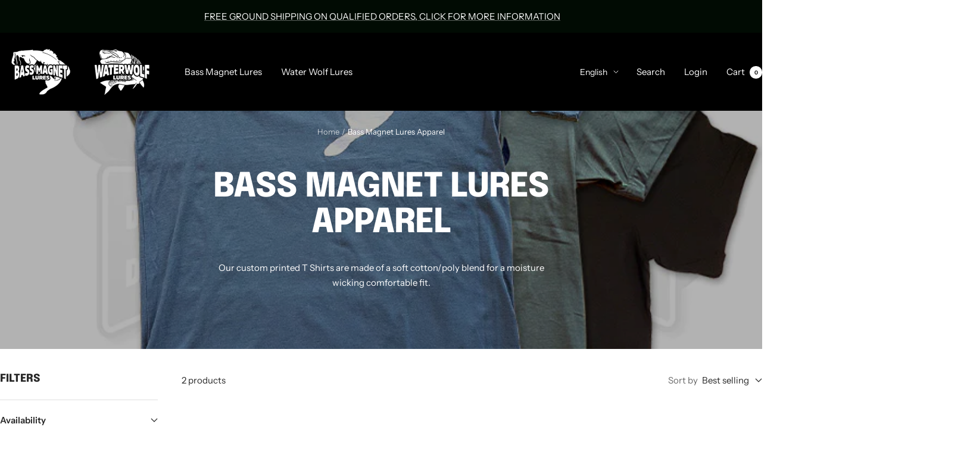

--- FILE ---
content_type: text/javascript
request_url: https://cdn.shopify.com/extensions/019bc2e7-24e1-7049-be8b-08687ab68873/magical-mandatory-fees-app-190/assets/magical-mandatory-fees.js
body_size: 12322
content:
import{getFees as e}from"./getFees.js?v=1756310444421";import{getFeesAttributes as t}from"./getFeesAttributes.js?v=1768494814579";import{getBlockFeesAttributes as n}from"./getBlockFeesAttributes.js?v=1768494814579";import{checkFeeConditions as a}from"./feeHelpers.js?v=1768494814578";import{applyMinMaxToPercentageFee as o}from"./applyMinMaxToPercentageFee.js?v=1768494814578";class r extends HTMLElement{constructor(){super()}connectedCallback(){const r=JSON.parse(this.querySelector("script[type='application/json']").innerHTML),i=r.fees.filter(e=>0!==Object.keys(e).length&&!e.logic?.locations?.length&&"Percentage Fee"!==e.product_type&&0!=e.price),c="Growth"!==r.plan;let s=1;if(r.currency_rate_base)try{const e="string"==typeof r.currency_rate_base?JSON.parse(r.currency_rate_base):r.currency_rate_base;s=parseFloat(e.amount)/1e8}catch(e){console.error("Failed to parse currency_rate_base:",e),s=1}const l=r.currency_format;let d=document.querySelectorAll("form[action='"+r.cart_url+"']"),u=!1,m=!1,_=!1,f=!1,p=!1;const h=r.fees_metaobjects,y=r.order_fees_placeholder,v=r.product_fees_placeholder,g=y&&y.variant_id&&!1!==y.available,b=v&&v.variant_id&&!1!==v.available,w=h.some(e=>"order"===e?.logic?.fee_type),S=h.some(e=>"product"===e?.logic?.fee_type&&e?.logic?.bundled_with?.includes("placeholder"));w&&!g&&console.warn("⚠️ Magical Mandatory Fees: Order fees placeholder variant is not available. Order fees will not be applied. Please ensure the placeholder product is published to the Online Store sales channel."),S&&!b&&console.warn("⚠️ Magical Mandatory Fees: Product fees placeholder variant is not available. Product fees with placeholder bundling will not be applied. Please ensure the placeholder product is published to the Online Store sales channel.");const E=h.filter(e=>0!==Object.keys(e).length&&(!(!c&&e?.logic?.payment_methods?.some(e=>"userSelected"===e.type))&&("order"!==e?.logic?.fee_type||g?!("product"===e?.logic?.fee_type&&e?.logic?.bundled_with?.includes("placeholder")&&!b)||(console.warn(`⚠️ Magical Mandatory Fees: Filtering out product fee "${e.title}" because product placeholder is not available.`),!1):(console.warn(`⚠️ Magical Mandatory Fees: Filtering out order fee "${e.title}" because order placeholder is not available.`),!1)))),q=h.filter(e=>0!==Object.keys(e).length&&e?.logic?.locations.length),L=h.filter(e=>0!==Object.keys(e).length&&e?.logic?.payment_methods.length),k=h.filter(e=>0!==Object.keys(e).length&&e?.logic?.customer_tags.length),$=h.some(e=>0!==Object.keys(e).length&&e?.logic?.payment_methods?.some(e=>"userSelected"===e.type)),O=(k.length,!0===r.hide_dynamic_checkout),C=[".shopify-payment-button","[data-shopify='dynamic-checkout-cart']",".dynamic-checkout__buttons",".additional-checkout-buttons","shopify-accelerated-checkout","[data-shopify-buttoncontainer]",".shopify-payment-button__button--unbranded","apple-pay-button","google-pay-button",".shopify-payment-button__more-options","[data-dynamic-checkout-cart]",".product-form__buttons .shopify-payment-button",".cart__dynamic-checkout-buttons"];let I=!1;function A(){if(!O)return;const e=q.length>0||L.length>0||k.length>0;I||e?C.forEach(e=>{document.querySelectorAll(e).forEach(e=>{"none"!==e.style.display&&(e.style.setProperty("display","none","important"),e.setAttribute("data-ma-fees-hidden","true"))})}):document.querySelectorAll("[data-ma-fees-hidden='true']").forEach(e=>{e.style.removeProperty("display"),e.removeAttribute("data-ma-fees-hidden")})}function M(e){I=e,A()}function T(){if(!O)return;if(!r.current_product?.id)return;const e=[...r.fees.filter(e=>0!==Object.keys(e).length&&"Percentage Fee"!==e.product_type),...E];let t=r.current_product.selected_variant;if(window.URLSearchParams){const e=new URLSearchParams(window.location.search).get("variant");e&&(t=e)}const n=r.current_product.variant_options?.find(e=>parseInt(e.id)===parseInt(t)),o=n?.options_with_values||"",i={product_id:r.current_product.id,product_type:r.current_product.product_type,vendor:r.current_product.vendor,tags:r.current_product.tags,options_with_values:o,quantity:1,variant_id:t,collections:r.current_product.collections};M(a({},i,e,r.cart_products,!1,void 0,void 0,[],"online_store").length>0)}async function j(e){const a=function(){if(!c)return;let e=null,t=null;return U?(e=U,t="global variable"):r.cart_contents&&r.cart_contents.attributes&&r.cart_contents.attributes.__ma_fees_selected_payment_method?(e=r.cart_contents.attributes.__ma_fees_selected_payment_method,t="cart attributes"):"undefined"!=typeof localStorage&&(e=localStorage.getItem("selectedPaymentMethod"),t="localStorage"),e?[{name:e,type:"userSelected"}]:void 0}(),o=E.some(e=>e.logic?.conditions?.some(e=>"tags"===e.column)),s=o?await async function(e,t){const n=[...t];for(const t of e.items)if(!n.find(e=>e.id===t.product_id.toString()))try{const e=await fetch(`/products/${t.handle}.js`),a=await e.json();n.push({id:t.product_id.toString(),vendor:t.vendor,tags:a.tags||[],collections:[]})}catch(e){console.warn(`❌ [Tags] Failed to fetch product ${t.product_id}:`,e),n.push({id:t.product_id.toString(),vendor:t.vendor,tags:[],collections:[]})}return n}(e,r.cart_products):r.cart_products,l={...e,items:e.items.map(e=>{const t=s.find(t=>t.id===e.product_id.toString()||t.id===String(e.product_id)),n=o?e.tags||t?.tags||[]:e.tags||[];return{...e,tags:n,vendor:e.vendor||t?.vendor||""}})};let d=null;const u=e?.items?.length>0&&e.items.some(e=>e.quantity>0);if(W&&"Growth"!==r.plan){if(!u||G&&G.confirmed)u&&G?.confirmed&&(d=G);else if(d=await K(),!d)return[...await n(e,i,r.cart_products,void 0,void 0,[],null)||[]]}else W&&r.plan;const m=await t(l,E,y,v,s,d,a,[],"online_store");if(m&&m.length>0){m.filter(e=>E.find(t=>t.id===e.id)?.logic?.payment_methods?.some(e=>"userSelected"===e.type)).length}return[...m||[],...await n(e,i,r.cart_products,void 0,void 0,[],null)||[]]}document.addEventListener("DOMContentLoaded",async function(){const e=await ie(),t=await j(e),n=e?.items?.filter(e=>"Fee"===e?.product_type||"Percentage Fee"===e?.product_type);if(t?.length>0){await B(t,e)}else e?.items?.length===n?.length?await ee(t,e):0===n?.length&&ee(t,e)});let x=!1,N=null,P=null;document.addEventListener("DOMContentLoaded",function(){if(new PerformanceObserver(e=>{e.getEntries().forEach(e=>{const t=["xmlhttprequest","fetch"].includes(e.initiatorType),n=/\/cart\//.test(e.name);if(t&&n){if(F)return;D()}})}).observe({entryTypes:["resource"]}),function(){le&&clearTimeout(le);le=setTimeout(()=>{de()},500)}(),T(),O&&r.current_product?.id){let e=null;new MutationObserver(()=>{const t=new URLSearchParams(window.location.search).get("variant");t!==e&&(e=t,T())}).observe(document.body,{childList:!0,subtree:!0})}});let F=!1,H=!1;async function D(){if(!x){x=!0;try{if(!1===_&&!1===m&&ae(),!1===_){const e=await ie();if("error"===e)return;const t=J(e),n=N?J(N):null,a=c?U:null;if(JSON.stringify(t)===JSON.stringify(n)&&a===P)return;N=e,P=a;const o=await j(e);e?.items?.filter(e=>"Fee"===e?.product_type||"Percentage Fee"===e?.product_type||"Fee Placeholder"===e?.product_type);o?.length>0&&await B(o,e),await B(o||[],e),await ee(o,e),0===o?.length&&localStorage.removeItem("feesPreviousAttributeData_"+e.token)}}catch(e){console.error("Error fetching cart:",e)}finally{x=!1}}}function J(e){if(!e)return null;const t=JSON.parse(JSON.stringify(e));return t.items=t.items.map(e=>(e.line_level_discount_allocations&&(e.line_level_discount_allocations=e.line_level_discount_allocations.map(e=>{if(e.discount_application){const{key:t,created_at:n,...a}=e.discount_application;e.discount_application=a}return e})),e)),t.cart_level_discount_applications&&(t.cart_level_discount_applications=t.cart_level_discount_applications.map(e=>{const{key:t,created_at:n,...a}=e;return a})),t}async function R(e,t,n,a){return new Promise(o=>{let c=document.querySelector(".ma-fees__dialog--confirmation");c||(c=document.createElement("dialog"),c.classList.add("ma-fees__dialog--confirmation"),document.body.appendChild(c));const s=function(){const n=e.filter(e=>!t.some(t=>t.id===e.id)),a={};return n.forEach(t=>{const n=t.id;a[n]?a[n].indices.push(e.indexOf(t)):a[n]={key:n,fee:t,indices:[e.indexOf(t)]}}),Object.values(a)}();function d(e){const t=E.find(t=>t.id===e);return t?.logic?.payment_methods?.some(e=>"userSelected"===e.type)}const u=s.filter(e=>d(e.fee.id)),m=s.filter(e=>!d(e.fee.id));function _(e,t=0){return e.map((e,n)=>{const a=t+n;return`<div class="ma-fees__fee" data-group-index="${a}">\n                        <div class="ma-fees__fee-thumbnail">\n                          ${((e,t)=>{const n=("function"===t?h:i).find(t=>t.id===e);return n?.image?`<img src="${n.image.url}" alt="${n.image.alt}" width="${n.image.width}" height="${n.image.height}">`:'<svg xmlns="http://www.w3.org/2000/svg" viewBox="0 0 14 14" focusable="false"><path d="M2.1 3.06c0-.336 0-.504.065-.632a.6.6 0 0 1 .263-.263c.128-.065.296-.065.632-.065h7.88c.336 0 .504 0 .632.065a.6.6 0 0 1 .263.263c.065.128.065.296.065.632v7.88c0 .336 0 .504-.065.632a.6.6 0 0 1-.263.263c-.128.065-.296.065-.632.065H3.06c-.336 0-.504 0-.632-.065a.6.6 0 0 1-.263-.263c-.065-.128-.065-.296-.065-.632z"></path><path stroke-linecap="round" stroke-linejoin="round" d="m2.1 9.175 2.15-2.176c.242-.244.363-.366.502-.411a.6.6 0 0 1 .376.002c.139.047.258.17.496.418l2.003 2.076c.24.25.361.374.501.421a.6.6 0 0 0 .379 0c.14-.047.26-.172.501-.421l.556-.576c.238-.247.357-.371.496-.418a.6.6 0 0 1 .376-.002c.14.045.26.167.502.411l.962.974"></path><circle cx="9.334" cy="4.667" r="0.778" fill="currentColor"></circle></svg>'})(e.fee.id,"block"===e.fee.bundled_with?"block":"function")}\n                        </div>\n                        <div class="ma-fees__fee-content">\n                           <span class="ma-fees__fee-title">\n                            ${e.fee.title||""}\n                          </span>\n                          <small class="ma-fees__fee-price">${"percentage"===e.fee.price_type?(e.fee.price/100).toFixed(2)+"%":(o=e.fee.price,l.html_with_currency.replace(l.html_without_currency,Intl.NumberFormat(Shopify.locale,{minimumFractionDigits:2,maximumFractionDigits:2}).format(o/100))||"")}\n                            ${e.fee.details?`\n                            <div class="ma-fees__tooltip-container">\n                              <button aria-describedby="fee-details-${e.fee.id}-tooltip" class="ma-fees__fee-button-icon">\n                                <svg xmlns="http://www.w3.org/2000/svg" viewBox="0 0 14 14" focusable="false" aria-label="${r.locale.details}"><circle cx="7" cy="7" r="5.6"></circle><path stroke-linecap="round" d="M7 10.111V7.1a.1.1 0 0 0-.1-.1h-.678"></path><circle cx="7" cy="4.2" r="0.4"></circle><path stroke-linecap="round" stroke-linejoin="round" d="M7.002 4.198h-.005v.005h.005z"></path></svg>\n                              </button>\n                              <div id="fee-details-${e.fee.id}-tooltip" class="ma-fees__tooltip" role="tooltip">\n                                ${e.fee.details}\n                              </div>\n                            </div>\n                            `:""}\n                          </small>\n                        </div>\n                        <div class="ma-fees__buttons">\n                          <button id="checkbox-${e.fee.id}-decline" \n                            type="button" \n                            class="ma-fees__button--plain" \n                            data-group-index="${a}"\n                            data-action="decline">\n                            ${r.locale.decline}\n                          </button>\n                          <button id="checkbox-${e.fee.id}-accept" \n                            type="button" \n                            class="ma-fees__button--primary" \n                            data-group-index="${a}"\n                            data-action="accept">\n                            ${r.locale.accept}\n                          </button>\n                        </div>\n                      </div>`;var o}).join("")}const p=_(m,0),y=_(u,m.length);if(!p&&!y)return void c.close();const v=p+y;if(!v)return void c.close();const g=r.fees_consent_description?`\n            <div class="ma-fees__payment-method-description">\n              ${r.fees_consent_description}\n            </div>\n          `:"",b=m.length+u.length;c.innerHTML=`\n          <section>\n            <header> \n              <div class="ma-fees__banner--warning">\n                <div class="ma-fees__icon">\n                  <svg viewBox="0 0 20 20" focusable="false" aria-hidden="true"><path d="M10 14a.75.75 0 0 1-.75-.75v-3.5a.75.75 0 0 1 1.5 0v3.5a.75.75 0 0 1-.75.75Z"></path><path d="M9 7a1 1 0 1 1 2 0 1 1 0 0 1-2 0Z"></path><path fill-rule="evenodd" d="M17 10a7 7 0 1 1-14 0 7 7 0 0 1 14 0Zm-1.5 0a5.5 5.5 0 1 1-11 0 5.5 5.5 0 0 1 11 0Z"></path></svg>\n                </div>\n                <div class="ma-fees__message">\n                  ${r.fees_required_message||r.locale.additional_fees_message}\n                </div>\n              </div>\n            </header>\n            <main>\n              ${g}\n              <div class="ma-fees__fees">\n                ${v}\n              </div>\n            </main>\n            ${b>1?`\n              <footer>\n                <div class="ma-fees__buttons">\n                  <button class="ma-fees__button--plain" type="button" value="cancel" data-action="decline-all">${r.locale.decline_all}</button>\n                  <button class="ma-fees__button--primary" type="button" value="accept-all" data-action="accept-all">${r.locale.accept_all}</button>\n                </div>\n              </footer>\n            `:""}\n          </section>\n        `;const w=[...m,...u];async function S(t,o){const r=c.querySelector(`div[data-group-index="${t}"]`);if(r&&r.classList.contains("processed"))return;const i=w[t];if(!i)return;const s=d(i.fee.id),l=i.indices.map(t=>e[t]).filter(Boolean),u=await ie(),m={...ue(u)};if(s&&!o)!function(e){U=e;try{e?localStorage.setItem(z,e):localStorage.removeItem(z)}catch(e){}}("other"),setTimeout(async()=>{await D()},100);else for(const e of l)o?e.target_variant_id&&("product"===e.fee_type?"placeholder"!==e.bundled_with&&"block"!==e.bundled_with||(m[parseInt(e.target_variant_id)]=1):"order"===e.fee_type&&(m[parseInt(e.target_variant_id)]=1)):"product"===e.fee_type?(Array.isArray(e.matching_variant_ids)&&e.matching_variant_ids.forEach(e=>{m[parseInt(e)]=0}),e.target_variant_id&&(m[parseInt(e.target_variant_id)]=0)):"order"===e.fee_type?u.items.forEach(e=>{m[parseInt(e.variant_id)]=0}):e.target_variant_id&&(m[parseInt(e.target_variant_id)]=0);const _="feesPreviousAttributeData_"+a,p=localStorage.getItem(_)||"[]";let h=JSON.parse(p);if(o){n.filter(e=>l.some(t=>t.id===e.id&&t.target_variant_id===e.target_variant_id)).forEach(e=>{h.some(t=>t.id===e.id&&t.target_variant_id===e.target_variant_id)||h.push(e)}),localStorage.setItem(_,JSON.stringify(h))}else if(s);else{const e=l.map(e=>e.id);h=h.filter(t=>!e.includes(t.id)),localStorage.setItem(_,JSON.stringify(h))}if(r){r.classList.add("processed");r.querySelectorAll("button").forEach(e=>{e.disabled=!0,e.classList.remove("selected")})}const y=_e(u,m);f=y.needsRefresh,await Q(n,u,m,{__ma_fees_selected_payment_method:U,__ma_fees_location_data:G?JSON.stringify(G):null}),setTimeout(()=>{0===c.querySelectorAll("div.ma-fees__fee:not(.processed)").length&&c.close()},500)}c.querySelectorAll("button[data-group-index]").forEach(e=>{e.addEventListener("click",async function(){const t=e.getAttribute("data-group-index"),n="accept"===e.getAttribute("data-action");await S(t,n)})}),document.addEventListener("keydown",t=>{"Escape"===t.key&&c.open&&me(c,w,e,a)});const q=c.querySelector("button[value='cancel']");q&&q.addEventListener("click",async()=>{me(c,w,e,a)});const L=c.querySelector("button[value='accept-all']");L&&L.addEventListener("click",async()=>{!async function(e){const t=Array.from(c.querySelectorAll("div.ma-fees__fee:not(.processed)"));for(const n of t){const t=n.getAttribute("data-group-index");await S(t,e)}}(!0)}),c.showModal(),c.focus()})}async function B(e,t){p=e.length>=1,M(p);const n=e.some(e=>"order"===e.fee_type)&&y?{[parseInt(y.variant_id)]:1}:y?{[parseInt(y.variant_id)]:0}:{},a=e.some(e=>e.target_variant_id===v?.variant_id)?{[parseInt(v.variant_id)]:1}:v?{[parseInt(v.variant_id)]:0}:{},r=e.filter(e=>"block"===e.bundled_with).reduce((e,t)=>({...e,[parseInt(t.target_variant_id)]:1}),{});t.items.filter(e=>"Fee"===e.product_type&&e.variant_id!==parseInt(y?.variant_id)&&e.variant_id!==parseInt(v?.variant_id)).forEach(t=>{const n=t.variant_id;e.some(e=>"block"===e.bundled_with&&parseInt(e.target_variant_id)===n)||r[n]||(r[n]=0)});const i={...n,...a,...r},l=e.map(e=>{if("total_order"===e.applied_to){const n=t.items.find(e=>e.variant_id===parseInt(y.variant_id))?.price,a=n?t.total_price-n:t.total_price,r=Number(e.price)/100;const i=o((a/(1-r/100)-a)/100,e.min_fee_amount?e.min_fee_amount/100*s:null,e.max_fee_amount?e.max_fee_amount/100*s:null),c=Math.round(100*i);return{...e,price_type:"fixed",price:c}}return e}),d="feesPreviousAttributeData_"+t.token,u=localStorage.getItem(d);let m=[];try{if(t?.items?.length&&t.items.some(e=>e.quantity>0)){if(_=JSON.parse(u||"[]"),m=Array.isArray(_)?_.filter(e=>e&&"object"==typeof e&&e.id&&e.target_variant_id&&e.title):[],0===m.length){const n=t.items.filter(e=>"Fee"===e.product_type||"Fee Placeholder"===e.product_type);n.length>0&&(m=e.filter(e=>n.some(t=>t.variant_id.toString()===e.target_variant_id&&t.quantity>0)),m.length>0&&localStorage.setItem(d,JSON.stringify(m)))}}else{if(localStorage.removeItem(d),W&&G?.confirmed){G=null;try{localStorage.removeItem(V)}catch(e){}}if(c)if($){U="Credit card";try{localStorage.setItem(z,U)}catch(e){}}else{U=null;try{localStorage.removeItem(z)}catch(e){}}}}catch(e){console.error("Error parsing stored fee data:",e),m=[]}var _;const h=l.filter(e=>"mandated"===e.consent),g=l.filter(e=>"mandated"!==e.consent);h.forEach(e=>{m.some(t=>t.id===e.id&&t.target_variant_id===e.target_variant_id)||m.push(e)}),localStorage.setItem(d,JSON.stringify(m));const b=ue(t),w=(S=m,l.every(e=>S.some(t=>t.id===e.id)));var S;const E=function(e,t){function n(e){if("object"!=typeof e||null===e)return e;const t={};for(let n in e)e.hasOwnProperty(n)&&0!==Number(e[n])&&(t[n]=e[n]);return t}const a=n(e),o=n(t);return JSON.stringify(a)===JSON.stringify(o)}(b,i);if(!w&&g.length>0)return void R(g,m,l,t.token);if(!E){const e=_e(t,i);return f=e.needsRefresh,void Q(l,t,i,{__ma_fees_selected_payment_method:U,__ma_fees_location_data:G?JSON.stringify(G):null})}const q=_e(t,i);f=q.needsRefresh,Q(l,t,i,{__ma_fees_selected_payment_method:U,__ma_fees_location_data:G?JSON.stringify(G):null})}let Z=!1;new Set;let U=null,G=null;const z="__ma_fees_selected_payment_method",V="__ma_fees_selected_location";if(c){try{const e=localStorage.getItem(z);e?U=e:$?(U="Credit card",localStorage.setItem(z,U)):U=null}catch(e){U=$?"Credit card":null}!async function(){if("Growth"===r.plan)return;try{const e=await ie();if(!e?.items?.length||!e.items.some(e=>e.quantity>0)){if(W&&G?.confirmed){G=null;try{localStorage.removeItem(V)}catch(e){}}if(c)if($){U="Credit card";try{localStorage.setItem(z,U)}catch(e){}}else{U=null;try{localStorage.removeItem(z)}catch(e){}}}}catch(e){}}()}else try{const e=localStorage.getItem(z);e&&(U=e)}catch(e){}const W=q.length>0;function K(){return new Promise(e=>{let t=document.querySelector(".ma-fees__dialog--location");function n(e){"Escape"===e.key&&t.open&&(e.preventDefault(),t.focus())}t||(t=document.createElement("dialog"),t.classList.add("ma-fees__dialog--location"),document.body.appendChild(t));const a=new Map,o=new Map;q.forEach(e=>{e.logic?.locations?.length&&e.logic.locations.forEach(e=>{const t=e.name,n=e.countryCode;a.has(t)||a.set(t,{countryCode:n,provinces:new Set}),a.get(t).provinces.add(null),e.options?.length&&e.options.forEach(e=>{e.name&&e.provinceCode&&(a.get(t).provinces.add(e.name),o.set(`${t}:${e.name}`,e.provinceCode))})})});const i=G,c="ip_detected"===i?.source,s=i?.countryCode;let l=null;for(const[e,t]of a.entries())if(t.countryCode===s){l=e;break}const d=s&&l&&a.has(l),u=d&&Array.from(a.get(l).provinces).some(e=>null!==e),m=c&&d&&!u?`\n          <section>\n            <header>\n              <div class="ma-fees__banner--info">\n                <div class="ma-fees__icon">\n                  <svg viewBox="0 0 20 20" focusable="false" aria-hidden="true"><path d="M10 14a.75.75 0 0 1-.75-.75v-3.5a.75.75 0 0 1 1.5 0v3.5a.75.75 0 0 1-.75.75Z"></path><path d="M9 7a1 1 0 1 1 2 0 1 1 0 0 1-2 0Z"></path><path fill-rule="evenodd" d="M17 10a7 7 0 1 1-14 0 7 7 0 0 1 14 0Zm-1.5 0a5.5 5.5 0 1 1-11 0 5.5 5.5 0 0 1 11 0Z"></path></svg>\n                </div>\n                <div class="ma-fees__message">\n                  ${r.locale.location_confirmation_required}\n                </div>\n              </div>\n            </header>\n            <main>\n              <div class="ma-fees__location-info">\n                <p>${r.locale.detected_location_country.replace("{{country}}",`<strong>${l}</strong>`)}</p>\n              </div>\n            </main>\n            <footer>\n              <div class="ma-fees__buttons">\n                <button class="ma-fees__button--plain" type="button" data-action="change-location">\n                  ${r.locale.choose_different_location}\n                </button>\n                <button class="ma-fees__button--primary" type="button" data-action="confirm-country-only">\n                  ${r.locale.confirm_location}\n                </button>\n              </div>\n            </footer>\n          </section>\n        `:c&&d&&u?`\n          <section>\n            <header>\n              <div class="ma-fees__banner--info">\n                <div class="ma-fees__icon">\n                  <svg viewBox="0 0 20 20" focusable="false" aria-hidden="true"><path d="M10 14a.75.75 0 0 1-.75-.75v-3.5a.75.75 0 0 1 1.5 0v3.5a.75.75 0 0 1-.75.75Z"></path><path d="M9 7a1 1 0 1 1 2 0 1 1 0 0 1-2 0Z"></path><path fill-rule="evenodd" d="M17 10a7 7 0 1 1-14 0 7 7 0 0 1 14 0Zm-1.5 0a5.5 5.5 0 1 1-11 0 5.5 5.5 0 0 1 11 0Z"></path></svg>\n                </div>\n                <div class="ma-fees__message">\n                  ${r.locale.location_confirmation_required}\n                </div>\n              </div>\n            </header>\n            <main>\n              <div class="ma-fees__location-info">\n                <p>${r.locale.detected_location_province.replace("{{country}}",`<strong>${l}</strong>`)}</p>\n              </div>\n              <div class="ma-fees__location-selector">\n                <div class="ma-fees__select-group">\n                  <label for="ma-fees_province-select">${r.locale.select_state_province}</label>\n                  <select id="ma-fees_province-select" class="ma-fees__select">\n                    <option value="">${r.locale.select_your_state_province}</option>\n                                   ${Array.from(a.get(l).provinces).filter(e=>null!==e).map(e=>`<option value="${o.get(`${l}:${e}`)}">${e}</option>`).join("")}\n                    <option value="other">${r.locale.my_state_province_not_listed}</option>\n                  </select>\n                  <div class="ma-fees__select-icon">\n                    <span class="ma-fees__select-icon-svg-container"\n                      ><svg\n                        xmlns="http://www.w3.org/2000/svg"\n                        viewBox="0 0 14 14"\n                        focusable="false"\n                        aria-hidden="true"\n                        class="ma-fees__select-icon-svg"\n                      >\n                        <path\n                          stroke-linecap="round"\n                          stroke-linejoin="round"\n                          d="M12 4.75 7.354 9.396a.5.5 0 0 1-.708 0L2 4.75"\n                        ></path></svg\n                    ></span>\n                  </div>\n                </div>\n              </div>\n            </main>\n            <footer>\n              <div class="ma-fees__buttons">\n                <button class="ma-fees__button--plain" type="button" data-action="change-location">\n                  ${r.locale.choose_different_location}\n                </button>\n                <button class="ma-fees__button--primary" type="button" data-action="confirm-detected-with-province" disabled>\n                  ${r.locale.confirm_location}\n                </button>\n              </div>\n            </footer>\n          </section>\n        `:`\n          <section>\n            <header>\n              <div class="ma-fees__banner--warning">\n                <div class="ma-fees__icon">\n                  <svg viewBox="0 0 20 20" focusable="false" aria-hidden="true"><path d="M10 14a.75.75 0 0 1-.75-.75v-3.5a.75.75 0 0 1 1.5 0v3.5a.75.75 0 0 1-.75.75Z"></path><path d="M9 7a1 1 0 1 1 2 0 1 1 0 0 1-2 0Z"></path><path fill-rule="evenodd" d="M17 10a7 7 0 1 1-14 0 7 7 0 0 1 14 0Zm-1.5 0a5.5 5.5 0 1 1-11 0 5.5 5.5 0 0 1 11 0Z"></path></svg>\n                </div>\n                <div class="ma-fees__message">\n                  ${r.locale.location_confirmation_required}\n                </div>\n              </div>\n            </header>\n            <main>\n              <div class="ma-fees__location-info">\n                <p>${r.locale.location_fees_may_apply}</p>             \n              </div>\n              <div class="ma-fees__location-selector">\n                <div class="ma-fees__select-group">\n                  <label for="ma-fees_country-select">${r.locale.select_country}</label>\n                  <select id="ma-fees_country-select" class="ma-fees__select">\n                  <option value="">${r.locale.select_your_country}</option>\n                  ${Array.from(a.entries()).map(([e,t])=>`<option value="${t.countryCode}">${e}</option>`).join("")}\n                  <option value="other">${r.locale.my_country_not_listed}</option>\n                </select>\n                <div class="ma-fees__select-icon">\n                  <span class="ma-fees__select-icon-svg-container"\n                    ><svg\n                      xmlns="http://www.w3.org/2000/svg"\n                      viewBox="0 0 14 14"\n                      focusable="false"\n                      aria-hidden="true"\n                      class="ma-fees__select-icon-svg"\n                    >\n                      <path\n                        stroke-linecap="round"\n                        stroke-linejoin="round"\n                        d="M12 4.75 7.354 9.396a.5.5 0 0 1-.708 0L2 4.75"\n                      ></path></svg\n                  ></span>\n                </div>\n                </div>\n                \n                <div id="ma-fees_province-container" style="display: none; margin-top: 1rem;">\n                  <div class="ma-fees__select-group">\n                    <label for="ma-fees_province-select-manual">${r.locale.select_state_province}</label>\n                    <select id="ma-fees_province-select-manual" class="ma-fees__select">\n                    <option value="">${r.locale.select_state_province_manual}</option>\n                  </select>\n                  <div class="ma-fees__select-icon">\n                    <span class="ma-fees__select-icon-svg-container"\n                      ><svg\n                        xmlns="http://www.w3.org/2000/svg"\n                        viewBox="0 0 14 14"\n                        focusable="false"\n                        aria-hidden="true"\n                        class="ma-fees__select-icon-svg"\n                      >\n                        <path\n                          stroke-linecap="round"\n                          stroke-linejoin="round"\n                          d="M12 4.75 7.354 9.396a.5.5 0 0 1-.708 0L2 4.75"\n                        ></path></svg\n                    ></span>\n                  </div>\n                  </div>\n                </div>\n                \n\n              </div>\n            </main>\n            <footer>\n              <div class="ma-fees__buttons">\n                <button class="ma-fees__button--primary" type="button" data-action="confirm-manual-location" disabled>\n                  ${r.locale.confirm_location}\n                </button>\n              </div>\n            </footer>\n          </section>\n        `;if(t.innerHTML=m,c&&d&&!u){const a=t.querySelector('[data-action="confirm-country-only"]'),o=t.querySelector('[data-action="change-location"]');a.addEventListener("click",()=>{G.confirmed=!0,G.timestamp=Date.now();try{localStorage.setItem(V,JSON.stringify(G))}catch(e){console.warn("⚠️ [Location Modal] Failed to save confirmed location:",e)}document.removeEventListener("keydown",n),t.close(),e(G)}),o.addEventListener("click",()=>{G=null,document.removeEventListener("keydown",n),t.close(),K().then(e)})}else if(c&&d&&u){const a=t.querySelector("#ma-fees_province-select"),o=t.querySelector('[data-action="confirm-detected-with-province"]'),i=t.querySelector('[data-action="change-location"]');a.addEventListener("change",()=>{const e=a.value;o.disabled=!e,o.textContent=r.locale.confirm_location}),o.addEventListener("click",()=>{const o=a.value,r=a.selectedOptions[0]?.text||null;"other"===o?(G.provinceCode="OTHER",G.provinceName="Province not listed",G.provinceNotListed=!0):(G.provinceCode=o,G.provinceName=r),G.confirmed=!0,G.timestamp=Date.now();try{localStorage.setItem(V,JSON.stringify(G))}catch(e){console.warn("⚠️ [Location Modal] Failed to save confirmed location:",e)}document.removeEventListener("keydown",n),t.close(),e(G)}),i.addEventListener("click",()=>{G=null,document.removeEventListener("keydown",n),t.close(),K().then(e)})}else{const c=t.querySelector("#ma-fees_country-select"),l=t.querySelector("#ma-fees_province-container"),d=t.querySelector("#ma-fees_province-select-manual"),u=t.querySelector('[data-action="confirm-manual-location"]');if(c.addEventListener("change",e=>{const t=e.target.value;if(!t||""===t)return l.style.display="none",u.disabled=!0,void(u.textContent=r.locale.confirm_location);if("other"===t)return l.style.display="none",u.disabled=!1,void(u.textContent=r.locale.confirm_location);u.textContent=r.locale.confirm_location;let n=null;for(const[e,o]of a.entries())if(o.countryCode===t){n=e;break}if(n&&a.has(n)){const e=a.get(n),t=Array.from(e.provinces);if(t.some(e=>null!==e)){l.style.display="block",d.innerHTML=`<option value="">${r.locale.select_state_province_manual}</option>`,t.filter(e=>null!==e).forEach(e=>{const t=o.get(`${n}:${e}`),a=document.createElement("option");a.value=t,a.textContent=e,i?.provinceCode&&t===i.provinceCode&&(a.selected=!0),d.appendChild(a)});const e=document.createElement("option");e.value="other",e.textContent=r.locale.my_state_province_not_listed,i?.provinceNotListed&&(e.selected=!0),d.appendChild(e);const a=""!==d.value;u.disabled=!a,"other"===d.value&&(u.textContent=r.locale.confirm_location)}else l.style.display="none",u.disabled=!1}else l.style.display="none",u.disabled=!1,u.textContent=r.locale.confirm_location}),d.addEventListener("change",()=>{const e=d.value;u.disabled=!e,u.textContent=r.locale.confirm_location}),u.addEventListener("click",()=>{const a=c.value,o=c.selectedOptions[0]?.text||a,r=d.value||null,i=d.selectedOptions[0]?.text||null;G="other"===a?{countryCode:"OTHER",countryName:"Location not listed",provinceCode:null,provinceName:null,source:"user_selected",confirmed:!0,timestamp:Date.now()}:"other"===r?{countryCode:a,countryName:o,provinceCode:"OTHER",provinceName:"Province not listed",provinceNotListed:!0,source:"user_selected",confirmed:!0,timestamp:Date.now()}:{countryCode:a,countryName:o,provinceCode:r,provinceName:i,source:"user_selected",confirmed:!0,timestamp:Date.now()};try{localStorage.setItem(V,JSON.stringify(G))}catch(e){console.warn("⚠️ [Location Modal] Failed to save manual location:",e)}document.removeEventListener("keydown",n),t.close(),e(G)}),s){if(c.querySelector(`option[value="${s}"]`)){c.value=s;const e=new Event("change",{bubbles:!0});c.dispatchEvent(e)}else{c.value="other";const e=new Event("change",{bubbles:!0});c.dispatchEvent(e)}}}document.addEventListener("keydown",n),t.showModal(),t.focus()})}async function Q(e,t,n,a={}){F=!0;const o={method:"POST",headers:{"Content-Type":"application/json",Accept:"application/json"},body:JSON.stringify({attributes:{__fees:JSON.stringify(e),...a},updates:n})};try{const n=await fetch(r.cart_update_url,o);return X(),Y(),Z||await async function(e,t){if(!e||!Array.isArray(e.items))return void console.error("addHiddenPropertiesToCartItems: Invalid cartData",e);const n=e.items.filter(e=>e.properties&&Object.keys(e.properties).length>0).filter(e=>{const{_ma_line_item_properties:t,...n}=e.properties,a=JSON.stringify(Object.entries(n));return e.properties._ma_line_item_properties!==a}).filter(e=>!t||!Array.isArray(t)||t.some(t=>Number(t.target_variant_id)===e.variant_id));if(0===n.length)return;Z=!0,await Promise.all(n.map(async e=>{const{_ma_line_item_properties:t,...n}=e.properties,a=JSON.stringify(Object.entries(n)),o={...e.properties,_ma_line_item_properties:a},i={id:e.key,quantity:e.quantity,properties:o};return fetch(r.cart_change_url,{method:"POST",headers:{"Content-Type":"application/json",Accept:"application/json"},body:JSON.stringify(i)}).then(e=>e.json()).catch(e=>{console.error("[addHiddenPropertiesToCartItems] Error updating line item properties:",e)})})),Z=!1}(t,e),localStorage.setItem(storageKeyFee,JSON.stringify(acceptedAttributeData)),n}catch(e){return"error"}finally{setTimeout(()=>{F=!1},1e3)}}function X(){const e=document.querySelector("cart-drawer-component"),t=document.getElementById("CartDrawer"),n=document.getElementById("cart-drawer");if(e)(async function(e){try{const t=await fetch("/cart.js"),n=await t.json();try{const{CartUpdateEvent:e}=await import("@theme/events"),t=new e(n,"manual-trigger",{itemCount:n.item_count,source:"fee-update",sections:{}});return document.dispatchEvent(t),"event-success"}catch(t){return[new CustomEvent("cart:updated",{detail:{cart:n,source:"fee-update",itemCount:n.item_count},bubbles:!0}),new CustomEvent("cart:change",{detail:{cart:n,source:"fee-update"},bubbles:!0}),new CustomEvent("cart:refresh",{detail:{cart:n},bubbles:!0}),new CustomEvent("shopify:cart:update",{detail:{cart:n},bubbles:!0}),new CustomEvent("cart-drawer:refresh",{detail:{cart:n},bubbles:!0}),new CustomEvent("horizon:cart:update",{detail:{cart:n},bubbles:!0})].forEach(t=>{document.dispatchEvent(t),e.dispatchEvent(t)}),"fallback-events"}}catch(e){return console.error("Event approach failed:",e),"event-failed"}})(e).then(t=>t.includes("failed")||t.includes("fallback")?async function(e){try{const t=["cart-drawer","mini-cart","cart-drawer-content","ajax-cart"];for(const n of t)try{const t=await fetch(`${window.location.pathname}?section_id=${n}`);if(t.ok){const a=await t.text(),o=(new DOMParser).parseFromString(a,"text/html"),r=[`#${n}`,"cart-drawer-component","[data-cart-drawer]",".cart-drawer","[id*='cart-drawer']"];for(const t of r){const a=o.querySelector(t);if(a)return e.innerHTML=a.innerHTML,`section-success-${n}`}}}catch(e){continue}return"section-no-match"}catch(e){return console.error("Section Rendering API approach failed:",e),"section-failed"}}(e):t).then(e=>{setTimeout(()=>{de()},300)}).catch(t=>{console.error("Error refreshing Horizon cart drawer:",t),async function(e){try{const t=await fetch("/cart");if(t.ok){const n=await t.text(),a=new DOMParser,o=a.parseFromString(n,"text/html").querySelector("cart-drawer-component, [data-cart-drawer], .cart-drawer-content");if(o)return e.innerHTML=o.innerHTML,"direct-success"}const n=document.querySelectorAll('form[action="/cart"], form[action*="cart"]');for(const e of n){const t=new Event("submit",{bubbles:!0,cancelable:!0});if(e.dispatchEvent(t))return await new Promise(e=>setTimeout(e,500)),"form-refresh"}return"direct-failed"}catch(e){return console.error("Direct update failed:",e),"direct-error"}}(e).then(()=>{setTimeout(()=>{de()},300)}).catch(()=>{f&&window.location.reload()})});else if(t)fetch(`${window.location.pathname}?section_id=cart-drawer`).then(e=>e.text()).then(e=>{const n=(new DOMParser).parseFromString(e,"text/html").getElementById("CartDrawer");n&&(t.innerHTML=n.innerHTML,"function"==typeof window.initCartDrawer&&window.initCartDrawer(),de())}).catch(e=>console.error("Error refreshing cart drawer:",e));else if(n)fetch(`${window.location.pathname}?section_id=cart-drawer`).then(e=>e.text()).then(e=>{const t=(new DOMParser).parseFromString(e,"text/html").getElementById("cart-drawer");t&&(n.innerHTML=t.innerHTML,de())}).catch(e=>console.error("Error refreshing cart drawer:",e));else{const e=window.location.pathname.includes("/cart");f&&e?window.location.reload():setTimeout(()=>{de()},300)}}function Y(){const e=window.location.pathname;let t;try{t=new URL(r.cart_url,window.location.origin).pathname}catch(e){t=r.cart_url.split("?")[0]}if(e!==t)return;if(!document.querySelector("cart-items"))return void(f&&window.location.reload());const n=["main-cart-items","main-cart"].join(","),a=window.location.pathname;fetch(`${a}?sections=${n}`).then(e=>e.json()).then(e=>{let t="main-cart-items",n=e[t];if(n||(t="main-cart",n=e[t]),!n)return;const a=document.createElement("div");a.innerHTML=n;const o=a.querySelector("cart-items");if(!o)return;const r=document.querySelector("cart-items");r&&(r.innerHTML=o.innerHTML,de())}).catch(e=>{console.error("Error refreshing cart sections:",e)})}async function ee(e,t){if(!y&&!v||!t?.items)return null;const n={};if(y){const a=parseInt(y.variant_id);t.items.some(e=>e.variant_id===a)&&!e.some(e=>"order"===e.fee_type)&&(n[a]=0)}if(v){const a=parseInt(v.variant_id);t.items.some(e=>e.variant_id===a)&&!e.some(e=>e.target_variant_id===v.variant_id)&&(n[a]=0)}const a=t.items.filter(e=>"Fee"===e.product_type);return t.items.length===a.length&&a.forEach(e=>{n[e.variant_id]=0}),Object.keys(n).length>0?(F=!0,new Promise(e=>{const t={method:"POST",headers:{"Content-Type":"application/json",Accept:"application/json"},body:JSON.stringify({updates:n})};fetch(r.cart_update_url,t).then(t=>{f=!0,X(),Y(),e(t)}).catch(t=>{console.error("Error removing fees:",t),e("error")}).finally(()=>{setTimeout(()=>{F=!1},1e3)})})):(f=!1,null)}!async function(){if("Growth"!==r.plan)if(W){try{const e=localStorage.getItem(V);if(e)try{return void(G=JSON.parse(e))}catch(e){console.warn("⚠️ [Location Detection] Invalid stored location data, removing:",e),localStorage.removeItem(V)}}catch(e){console.warn("⚠️ [Location Detection] localStorage not available:",e)}try{const e=await fetch("/browsing_context_suggestions.json");if(e.ok){const t=await e.json(),n=t.detected_values?.country?.handle,a=t.detected_values?.country?.name;if(n&&a){G={countryCode:n.toUpperCase(),countryName:a,provinceCode:null,provinceName:null,source:"ip_detected",confirmed:!1,timestamp:Date.now()};try{localStorage.setItem(V,JSON.stringify(G))}catch(e){}}}}catch(e){G=null}}else{G=null;try{localStorage.removeItem(V)}catch(e){}}else{G=null;try{localStorage.removeItem(V)}catch(e){}}}();let te=new URL(r.account_login_url,window.location.origin).pathname,ne=new URL(r.account_register_url,window.location.origin).pathname;async function ae(){u=!1,m=!0,d=document.querySelectorAll("form[action='"+r.cart_url+"']");const t=document.querySelectorAll("fees-total");d.forEach(e=>{e.removeEventListener("submit",oe),e.addEventListener("submit",oe),t.forEach(e=>{0===e.childElementCount&&(e.innerHTML='<span class="totals__feestotal"></span>')})});const n=await ie();if(await e(n,i,r.cart_products,!1,void 0,void 0,[],"online_store"),m=!1,t.length>0){const t=await e(n,i,r.cart_products,!1,void 0,void 0,[],"online_store");!function(e){const t=document.querySelectorAll("fees-total"),n=r.fees_metaobjects.some(({logic:e})=>e.locations?.length>0||e.payment_methods?.length>0);let a="";t.forEach(t=>{if(e){a=r.locale.additional_fees_legacy+" <strong>"+e+"</strong>.",p&&(a+=` ${r.locale.location_fee_message}`);let n=t.getAttribute("data-information");""!==n&&null!==n&&(a=n,a=a.replace("FEES_TOTAL","<strong>"+e+"</strong>")),r.fees.some(({logic:e})=>e?.locations?.length>0)&&"Growth"===r.plan&&!p&&(a+=" <span>"+r.locale.location_fee_message+"</span>"),t.querySelector(".totals__feestotal").innerHTML=a,t.classList.add("has-fees")}else if(!1===e&&r.fees.some(({logic:e})=>e.locations?.length>0)&&"Growth"===r.plan)a+="<span>"+r.locale.location_fee_message+"</span>",t.querySelector(".totals__feestotal").innerHTML=a,t.classList.add("has-fees");else if(e||!p&&!n)t.querySelector(".totals__feestotal").innerHTML="",t.classList.remove("has-fees");else{let e=t.getAttribute("data-information");a=e||r.locale.additional_fees,t.querySelector(".totals__feestotal").innerHTML=a,t.classList.add("has-fees")}})}(await async function(e){let t=0;if(!1!==e)for(const[n,a]of Object.entries(e)){let e=n;t+=i.find(t=>{if(parseInt(t.id)==e)return t}).price*a}if(0===t)return!1;return l.html_with_currency.replace(l.html_without_currency,Intl.NumberFormat(Shopify.locale,{minimumFractionDigits:2,maximumFractionDigits:2}).format(t/100))}(t))}}function oe(e){let t=e.submitter;if(null==e.submitter||null==e.submitter){t={name:null};const a=new FormData(e.target);for(var n of a){"checkout"==n[0]&&(t=document.querySelector('[name="checkout"]'))}}!1===u&&"checkout"==t.name&&(e.preventDefault(),re(t,e.target))}async function re(t,n){_=!0;let a=await ie(),o={};if(void 0!==n){const e=new FormData(n);for(const[t,n]of e.entries())if(t.startsWith("attributes[")){o[t.match(/attributes\[(.*?)\]/)[1]]=n}const t=[];for(var c of e){let e=c[0],n=parseInt(c[1]);"updates[]"==e&&t.push(n)}void 0!==t.length&&t.length>0&&t.length===a.items.length&&(await ce(t),a=await ie())}const s=await e(a,i,r.cart_products,!1,void 0,void 0,[],"online_store"),l={...ue(a)};for(const[e,t]of Object.entries(s))t>0&&(l[parseInt(e)]=1);const d=await j(a),m="feesPreviousAttributeData_"+a.token;if(localStorage.setItem(m,JSON.stringify(d)),await Q(d,a,l,{...o,__ma_fees_selected_payment_method:U,__ma_fees_location_data:G?JSON.stringify(G):null}),u=!0,void 0!==t){let e;if(t.name&&(e=document.querySelector(`button[name="${t.name}"]`)),!e){const n=Array.from(t.attributes).map(e=>`[${e.name}="${e.value}"]`).join("");n&&(e=document.querySelector(n))}if(!e&&t.textContent){e=Array.from(document.querySelectorAll("button")).find(e=>e.textContent.trim()===t.textContent.trim())}e?e.click():t.click()}}async function ie(){try{const e=await fetch(r.cart_url+".js"),t=await e.json(),n=t?.items?.map(e=>{const t={...e};t.final_line_price=Number(t.final_line_price)/100;const n=r.cart_products?.find(t=>t.id===e.product_id.toString());return n?.vendor&&(t.vendor=n.vendor),n?.tags&&(t.tags=n.tags),t}),a={...t,items:n};if(!H&&t&&"object"==typeof t){H=!0;const e=(r.fees_metaobjects||[]).filter(e=>0!==Object.keys(e).length).map(e=>{const{image:t,details:n,information:a,information_title:o,information_price:r,information_percentage:i,consent:c,...s}=e;return s}),n=JSON.stringify(e),a=t.token||"",o=n,i=localStorage.getItem("magical_fees_validation_hash"),c=localStorage.getItem("magical_fees_cart_token");if(i!==o||c!==a){F=!0;const e={__fees_sales_channel:"online_store",__fees_validation_data:n};try{const t=await fetch(r.cart_url+"/update.js",{method:"POST",headers:{"Content-Type":"application/json",Accept:"application/json"},body:JSON.stringify({attributes:e})});if(!t||!t.ok)throw new Error(`HTTP error! status: ${t?.status||"unknown"}`);let n;if("function"==typeof t.json)n=await t.json();else{const e=await t.text();n=JSON.parse(e)}localStorage.setItem("magical_fees_validation_hash",o),localStorage.setItem("magical_fees_cart_token",a),F=!1}catch(e){F=!1}}}return a}catch(e){return"error"}}function ce(e){return F=!0,new Promise(t=>{const n={method:"POST",headers:{"Content-Type":"application/json",Accept:"application/json"},body:JSON.stringify({updates:e})};fetch(r.cart_update_url,n).then(e=>{X(),Y(),t(e)}).catch(e=>{t("error")}).finally(()=>{setTimeout(()=>{F=!1},1e3)})})}function se(e,t){const n=[...r.fees.filter(e=>0!==Object.keys(e).length&&"Percentage Fee"!==e.product_type),...E];let o,i;window.URLSearchParams&&(i=new URLSearchParams(window.location.search).get("variant"));const c=document.querySelector('form[data-type="add-to-cart-form"]')||document.querySelector('form[action*="'+r.cart_add_url+'"]'),s=c?c.querySelector('input[name="id"][type="hidden"]'):null;try{o=null!=i?i:s?s.value:void 0!==ShopifyAnalytics.meta.selectedVariantId?ShopifyAnalytics.meta.selectedVariantId:void 0!==r.current_product.selected_variant?r.current_product.selected_variant:void 0}catch(e){o=null!=i?i:r?.current_product?.selected_variant?r.current_product.selected_variant:void 0}if(o&&o!==e){let e=r.current_product.variant_options.find(e=>parseInt(e.id)===parseInt(o));const i=e&&e?.options_with_values&&e?.options_with_values?.length>0?e.options_with_values:"",c={product_id:r.current_product.id,product_type:r.current_product.product_type,vendor:r.current_product.vendor,tags:r.current_product.tags,options_with_values:i,quantity:1,variant_id:o,collections:r.current_product.collections},s=a({},c,n,r.cart_products,!1,void 0,void 0,[],"online_store");let l=t.getAttribute("data-information"),d="";if(s.forEach(e=>{let t=n.find(t=>parseInt(t.id)===parseInt(e.id));if("Growth"!==r.plan&&t.fee_percentage&&t.fee_percentage>0)return;if(t.logic?.locations?.length||t.logic?.rule.includes("cart")||t.logic?.appliedTo.includes("total_order"))return;if(e.hasQuantityConditions)return d+='<div class="fees-may-apply-fee_message">',d+="<span>"+r.locale.additional_fees_may_apply+"</span>",void(d+="</div>");d+='<div class="associated-fee">',""!==t.image&&(d+='<img src="'+t.image.url+'"',d+='alt="'+t.image.alt+'"',d+='loading="lazy"',d+='width="'+t.image.width+'"',d+='height="'+t.image.height+'"',d+="></img>");let a=document.createElement("div"),o=t.information,i=t.information_percentage;""!==l&&null!==l&&(o=l,o=o.replace("FEE_TITLE",t.information_title),o=o.replace("FEE_PRICE",t.information_price),i=l,i=i.replace("FEE_TITLE",t.information_title),i=i.replace("FEE_PRICE",`${parseInt(t.price/100)}%`)),t.fee_percentage&&t.fee_percentage>0||"percentage"===t.price_type?(a.innerHTML=i,d+="<span>"+a.childNodes[0].nodeValue+"</span>"):(a.innerHTML=o,d+="<span>"+a.childNodes[0].nodeValue+"</span>"),d+="</div>"}),t.innerHTML!==d&&(t.innerHTML=d),"Growth"===r.plan){const e=n.some(({logic:e})=>e?.locations?.length>0)||q.length>=1,a=n.some(({logic:e})=>e?.payment_methods?.length>0)||L.length>=1,o=n.some(({logic:e})=>e?.customer_tags?.length>0)||k.length>=1,i=(e,n)=>{const a=document.createElement("div");a.innerHTML=`\n              <div class="${e}">\n                <span>${n}</span>\n              </div>\n            `,t.appendChild(a)};e?i("location-fee_message",r.locale.location_fee_message):a?i("payment-method-fee_message",r.locale.payment_fee_message):o&&i("customer-tags-fee_message",r.locale.customer_tags_fee_message)}}return o}document.addEventListener("DOMContentLoaded",function(){window.location.pathname==te||window.location.pathname==ne?(m=!0,re()):ae()}),document.addEventListener("visibilitychange",function(){ae()}),d.forEach(e=>{e.addEventListener("submit",oe)}),document.addEventListener("DOMContentLoaded",function(){document.querySelectorAll("fees-total").forEach(e=>{e.innerHTML='<span class="totals__feestotal"></span>'})}),document.addEventListener("DOMContentLoaded",function(){const e=document.querySelector("associated-fees");let t;if(null!==e){e.setAttribute("role","status"),e.setAttribute("aria-live","polite"),t=se(t,e);const n=document.querySelector("body");new MutationObserver(n=>{setTimeout(()=>{t=se(t,e)},100)}).observe(n,{childList:!0,subtree:!0})}});let le=null;async function de(){const e=new Set;r.fees&&Array.isArray(r.fees)&&r.fees.forEach(t=>{t.id&&e.add(t.id.toString())}),r.fees_metaobjects&&Array.isArray(r.fees_metaobjects)&&r.fees_metaobjects.forEach(t=>{t.id&&e.add(t.id.toString())}),r.order_fees_placeholder&&r.order_fees_placeholder.variant_id&&e.add(r.order_fees_placeholder.variant_id.toString()),r.product_fees_placeholder&&r.product_fees_placeholder.variant_id&&e.add(r.product_fees_placeholder.variant_id.toString());let t=[];if(r.cart_contents&&(t=r.cart_contents),0===t.length){t=(await ie()).items}function n(e,t){const n=Array.from(e.querySelectorAll("dl .product-option dt")),a=Array.from(e.querySelectorAll("dl .product-option dd"));if(n.length!==a.length)return!1;const o={};for(let e=0;e<n.length;e++)o[n[e].textContent.trim().replace(/:$/,"")]=a[e].textContent.trim();const i=Array.isArray(t.cart_item_components)?t.cart_item_components.find(e=>String(e.variant_id)===String(t.variant_id)):void 0,c=Array.isArray(i?.properties)?i.properties:[],s=Object.fromEntries(c.filter(([e])=>!e.startsWith("_")&&e.toLowerCase()!==r.locale.price.toLowerCase()));if(0===Object.keys(s).length&&0===Object.keys(o).length)return!0;if(0===Object.keys(s).length||0===Object.keys(o).length)return!1;for(const[e,t]of Object.entries(s))if(o[e]!==t)return!1;return!0}t.forEach(t=>{let a=document.querySelector(`.cart-item a[href*="${t.key}"]`)?.closest(".cart-item")||document.querySelector(`.cart-item a[href*="${t.variant_id}"]`)?.closest(".cart-item")||document.querySelector(`[data-cartitem-key*="${t.key}"]`)||document.querySelector(`[data-item*="${t.key}"]`)||document.querySelector(`.cart__form-item[data-key*="${t.key}"]`)||document.querySelector(`[data-merge-list-item*="${t.key}"]`)||document.querySelector(`[data-id="${t.variant_id}"]`)||document.querySelector(`.cart__items__remove a[data-remove-key*="${t.key}"]`)?.closest(".cart__items__row")||document.querySelector(`.cart__row a[href*="variant=${t.variant_id}"]`)?.closest(".cart__row")||document.querySelector(`input[id*="updates_${t.variant_id}"]`)?.closest(".cart__row")||(()=>{const e=document.querySelectorAll(`input[data-line-key="${t.key}"]`);for(const t of e){const e=t.closest("tr");if(e)return e}return null})()||document.querySelector(`line-item a[href*="${t.key}"]`)?.closest("tr")||document.querySelector(`line-item a[href*="variant=${t.variant_id}"]`)?.closest("tr")||document.querySelector(`a[href*="/cart/change?id=${t.key}"]`)?.closest("tr")||document.querySelector(`line-item input[data-line-key="${t.key}"]`)?.closest("line-item")||document.querySelector(`line-item a[href*="${t.key}"]`)?.closest("line-item")||document.querySelector(`line-item a[href*="variant=${t.variant_id}"]`)?.closest("line-item");if(!a||a&&a.querySelector("input[data-quantity-variant-id]")&&!a.innerHTML.includes(t.key)){const e=Array.from(document.querySelectorAll(".cart-item input[data-quantity-variant-id]")).filter(e=>e.getAttribute("data-quantity-variant-id")==t.variant_id).map(e=>e.closest(".cart-item"));if(e.length>1){for(const o of e)if(n(o,t)){a=o;break}}else 1===e.length&&(a=e[0])}if(a&&t.cart_item_components&&t.cart_item_components.length>0){const n=document.createElement("div");n.classList.add("cart-line-item-item-components"),n.setAttribute("data-key",t.key);const o=[...t.cart_item_components].sort((e,n)=>e.variant_id===t.variant_id?-1:n.variant_id===t.variant_id?1:0),r=new Set(o.filter(e=>e.variant_id!==t.variant_id).map(e=>e.title.trim()));o.forEach(e=>{const t=document.createElement("div");if(t.classList.add("cart-line-item-component"),r.size>0){const n=document.createElement("span");n.classList.add("product-option"),n.innerHTML=`\n              <span>${e.title}</span>\n            `,t.appendChild(n)}e.properties.forEach(e=>{if(!e[0].startsWith("_")){const n=document.createElement("dl");n.classList.add("product-option"),n.innerHTML=`\n                  <dt>${e[0]}:</dt>\n                  <dd>${e[1]}</dd>\n                `,t.appendChild(n)}}),n.appendChild(t)});const i=`.cart-line-item-item-components[data-key="${t.key}"]`,c=a.querySelector(i);if(!c||c.innerHTML!==n.innerHTML){c&&c.remove();const o=a.querySelector(".cart-item__details > .cart-item__name + .product-option")||a.querySelector(".cart-item--content-price")||a.querySelector(".cart-item-details .cart-item-name + .product-option")||a.querySelector("price-list");o&&(o.style.display="none",o.style.visibility="hidden",o.setAttribute("aria-hidden","true"));const r=a.querySelector(".cart-item__details > .cart-item__name")||a.querySelector(".cart-item__title")||a.querySelector(".cart-item--content-title")||a.querySelector("line-item .h6")||a.querySelector("line-item a.h6"),i="Order fees"===r?.textContent.trim()||"Product fees"===r?.textContent.trim()||"Pfand"===r?.textContent.trim(),s=e.has(t.variant_id)||[...a.querySelectorAll("a")].some(t=>[...e].some(e=>t.href.includes(e)));if(i||s){a.querySelectorAll(".cart-item__quantity-wrapper, .cart-item__quantity, .cart-item__qty, line-item-quantity").forEach(e=>{const t=e.nextElementSibling;"td"===t?.tagName?.toLowerCase()&&t.setAttribute("colspan","2"),e.style.display="none",e.style.visibility="hidden",e.setAttribute("aria-hidden","true")})}const l=a.querySelector(".cart-item__details")||a.querySelector(".cart-item--content")||a.querySelector(".cart__item__meta")||a.querySelector(".cart__form-item-info")||a.querySelector(".cart__items__meta")||a.querySelector(".cart-item-details")||a.querySelector(".cart-item__column.cart-item__description")||a.querySelector(".grid__item.two-thirds")||a.querySelector(".cart__table-cell--meta")||a.querySelector(".line-item-info")||a.querySelector("line-item .line-item-info")||a.querySelector("td:first-child .line-item-info");l&&l.appendChild(n)}}})}function ue(e){const t=e?.items?.filter(e=>"Fee"===e?.product_type||"Percentage Fee"===e?.product_type||"Fee Placeholder"===e?.product_type);return t.reduce((e,t)=>("Fee Placeholder"===t.product_type&&t.quantity>1?e[t.variant_id]=1:e[t.variant_id]=t.quantity,e),{})}async function me(e,t,n,a){try{const o=await ie(),r={};t.forEach(e=>{e.indices.map(e=>n[e]).filter(Boolean).forEach(e=>{"product"===e.fee_type?(Array.isArray(e.matching_variant_ids)&&e.matching_variant_ids.forEach(e=>{r[parseInt(e)]=0}),e.target_variant_id&&(r[parseInt(e.target_variant_id)]=0)):"order"===e.fee_type?o.items.forEach(e=>{r[parseInt(e.variant_id)]=0}):e.target_variant_id&&(r[parseInt(e.target_variant_id)]=0)})}),await ce(r);const i="feesPreviousAttributeData_"+a;localStorage.removeItem(i),t.forEach((t,n)=>{const a=e.querySelector(`div.ma-fees__fee[data-group-index="${n}"]`);if(a){a.classList.add("processed");a.querySelectorAll("button").forEach(e=>{e.disabled=!0,e.classList.remove("selected")})}}),e.close()}catch(e){console.error("Error during cancel button processing:",e)}}function _e(e,t){const n=ue(e),a=y?.variant_id,o=v?.variant_id,r={needsRefresh:!1,additions:[],removals:[]};if(a){const e=n[parseInt(a)]||0,o=t[parseInt(a)];void 0!==o&&(0===e&&1===o?(r.needsRefresh=!0,r.additions.push("order")):e>0&&0===o&&(r.needsRefresh=!0,r.removals.push("order")))}if(o){const e=n[parseInt(o)]||0,a=t[parseInt(o)];void 0!==a&&(0===e&&1===a?(r.needsRefresh=!0,r.additions.push("product")):e>0&&0===a&&(r.needsRefresh=!0,r.removals.push("product")))}return r}new MutationObserver(()=>{d=document.querySelectorAll("form[action='"+r.cart_url+"']");const e=document.querySelectorAll("fees-total");A(),d.forEach(t=>{t.removeEventListener("submit",oe),t.addEventListener("submit",oe),e.forEach(e=>{0===e.childElementCount&&(e.innerHTML='<span class="totals__feestotal"></span>')})})}).observe(document.body,{childList:!0,subtree:!0})}disconnectedCallback(){}}customElements.define("magical-mandatory-fees",r);

--- FILE ---
content_type: text/javascript
request_url: https://bassmagnetlures-waterwolflures.com/cdn/shop/t/9/assets/custom.js?v=167639537848865775061722794138
body_size: -549
content:
//# sourceMappingURL=/cdn/shop/t/9/assets/custom.js.map?v=167639537848865775061722794138
